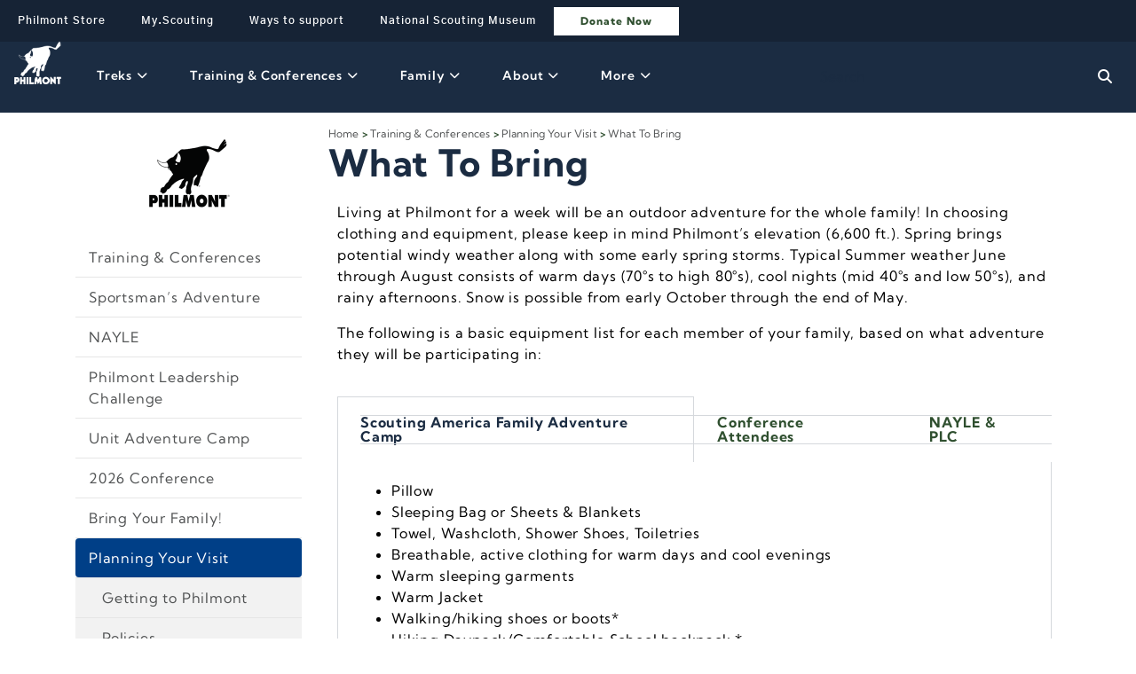

--- FILE ---
content_type: application/javascript
request_url: https://www.philmontscoutranch.org/wp-content/themes/bsa-council-theme/assets/js/main.min.js?ver=1756845168
body_size: 587
content:
"use strict";!function s(r,l,c){function u(n,e){if(!l[n]){if(!r[n]){var o="function"==typeof require&&require;if(!e&&o)return o(n,!0);if(a)return a(n,!0);var i=new Error("Cannot find module '"+n+"'");throw i.code="MODULE_NOT_FOUND",i}var t=l[n]={exports:{}};r[n][0].call(t.exports,function(e){return u(r[n][1][e]||e)},t,t.exports,s,r,l,c)}return l[n].exports}for(var a="function"==typeof require&&require,e=0;e<c.length;e++)u(c[e]);return u}({1:[function(e,n,o){jQuery(function(i){i(".footer-top").find(".widget").each(function(){var n=i(this);n.children("h5").click(function(e){n.children("div").stop(!0).slideToggle("fast"),i(this).children("i").toggleClass("fa-chevron-down"),i(this).children("i").toggleClass("fa-chevron-up")})}),i("#desktop-scouting-menu").on("show.bs.collapse",function(e){i(".scouting-desktop-toggler").children(".btn").addClass("hide")}),i("#desktop-scouting-menu").on("hide.bs.collapse",function(e){i(".scouting-desktop-toggler").children(".btn").removeClass("hide")}),i("#mobile-menu").on("show.bs.collapse",function(e){e.target===e.currentTarget&&(i(".mobile-menu-toggler").children("i").html("close"),i("#top-nav").find(".buttons").children(".register").hide(),i("#mobile-menu").children(".buttons").children(".register").show())}),i("#mobile-menu").on("hide.bs.collapse",function(e){e.target===e.currentTarget&&(i(".mobile-menu-toggler").children("i").html("menu"),i("#top-nav").find(".buttons").children(".register").show(),i("#mobile-menu").children(".buttons").children(".register").hide())}),i("#mobile-scouting-menu").on("show.bs.collapse",function(){i(".scouting-menu-toggler").children("i").removeClass("fa-chevron-down"),i(".scouting-menu-toggler").children("i").addClass("fa-chevron-up")}),i("#mobile-scouting-menu").on("hide.bs.collapse",function(){i(".scouting-menu-toggler").children("i").addClass("fa-chevron-down"),i(".scouting-menu-toggler").children("i").removeClass("fa-chevron-up")}),i("a").click(function(){var e=i(this).attr("href");if(-1<e.indexOf("#")){var n=e.split("#"),o=decodeURI(n[n.length-1]);""!==o&&i("html, body").animate({scrollTop:i("a[name='"+o+"']").offset().top-i("#top-nav").outerHeight()-i("#wpadminbar").outerHeight()-20})}}),i(".dropdown-menu [data-toggle='dropdown']").on("click",function(e){e.stopPropagation()}),i("#mobile-main-menu, #mobile-more-menu").find(".menu-item-has-children").each(function(){i(this).click(function(e){e.stopPropagation(),i(this).children(".collapse").collapse("toggle")}),i(this).children(".collapse").on("show.bs.collapse",function(e){e.stopPropagation(),i(this).closest(".menu-item-has-children").addClass("show-submenu")}),i(this).children(".collapse").on("hide.bs.collapse",function(e){e.stopPropagation(),i(this).find(".show-submenu").each(function(){i(this).children(".collapse").collapse("hide")}),i(this).closest(".menu-item-has-children").removeClass("show-submenu")}),i(this).find("a").click(function(e){e.stopPropagation()})})})},{}]},{},[1]);
//# sourceMappingURL=main.min.js.map


--- FILE ---
content_type: application/javascript
request_url: https://www.philmontscoutranch.org/wp-content/cache/autoptimize/js/autoptimize_single_499ed1b4e459c2d8f3470e807926a64e.js?ver=6.8.3
body_size: 1119
content:
document.addEventListener("DOMContentLoaded",function(){if(document.documentElement.clientWidth<=1024){let NavLeftMenu=null;NavLeftMenu=document.querySelector('.elementor-widget-eael-advanced-menu.the-left-nav-menu .elementor-widget-container');if(NavLeftMenu){const InnerElements=NavLeftMenu.querySelector('.eael-advanced-menu-container');if(InnerElements){const MenuContainer=InnerElements.querySelector('.eael-advanced-menu');const MenuFirstChild=MenuContainer.firstElementChild;const MenuLastChild=MenuContainer.lastElementChild;if(MenuFirstChild){MenuFirstChild.classList.add('firstchild-border-radius');}
if(MenuLastChild){MenuLastChild.classList.add('lastchild-border-radius');}
if(MenuContainer){MenuContainer.classList.add('nav-menu-container')}
let MenuItems=InnerElements.querySelectorAll('.eael-advanced-menu li a');ModifyMenuItems(MenuItems);}
let intervalID;let EmergencyStop=0;if(!intervalID){intervalID=setInterval(CurrentActivePage,200,InnerElements);}
function CurrentActivePage(ParentMenu){let ActivePageTxt;let ActivePageBackupTxt;let ActivePageBackup;const ActivePage=ParentMenu.querySelector('.eael-advanced-menu-toggle-text');if(ActivePage){ActivePageTxt=ActivePage.textContent;}
ActivePageBackup=document.querySelector('.the-left-nav-menu a.eael-item-active');if(ActivePageBackup&&!ActivePageTxt){ActivePageBackupTxt=ActivePageBackup.textContent;}
const DropdownButton=ParentMenu.querySelector('.eael-advanced-menu-toggle');if(!ActivePageTxt){if(null==ActivePageBackupTxt){ActivePageBackupTxt=document.querySelector('.the-left-nav-menu  .current-page-ancestor a').textContent;}
ActivePageTxt=ActivePageBackupTxt;}
if(ActivePageTxt&&DropdownButton){clearInterval(intervalID);ModifyNavMob(ActivePageTxt,DropdownButton);}
if(EmergencyStop==20){clearInterval(intervalID);}else{EmergencyStop++;}}
function ModifyNavMob(Current,Button){let span=document.createElement('span');span.classList.add('current-mobile-selector-container');let div=document.createElement('div');div.textContent=Current;div.classList.add('current-mobile-selector');span.prepend(div);Button.prepend(span);Button.classList.add('toggle-button-mobile-nav');span.nextElementSibling.classList.add('current-mobile-selector-chevron');let IconSVG=span.nextElementSibling.firstChild;if(IconSVG){IconSVG.classList.add('current-mobile-selector-chevron-color');}}
function ModifyMenuItems(List){if(List){List.forEach(function(item){item.classList.add('eael-advanced-menu-vertical-no-bottom-border');});}}}}
document.querySelector("#header-search-box-form form").reset();const searchButton=document.querySelector('#header-search-box-form .e-search-submit');const textInput=document.querySelector('#header-search-box-form .e-search-input');const searchIcon=document.querySelector('#header-search-box-form .e-fas-search');if(textInput){textInput.value="";}
if(searchButton){searchButton.addEventListener('click',(event)=>{event.preventDefault();searchButton.classList.add('search-primary-color-bg');if(searchIcon){searchIcon.classList.add('search-icon-color-active');}
if(textInput){textInput.style.visibility="visible";let valueSearch=textInput.value;if(""!=valueSearch){document.querySelector('#header-search-box-form form').requestSubmit();}}});}
jQuery(".mobile-main-nav-menu nav > ul > li > a.pp-menu-item").on("click",function(e){if("svg"==e.target.nodeName||"path"==e.target.nodeName){let svgTag=jQuery(this).find("svg");let pathTag=jQuery(this).find("path");if(jQuery(svgTag).hasClass('e-fas-chevron-down')){jQuery(pathTag).attr('d','M240.971 130.524l194.343 194.343c9.373 9.373 9.373 24.569 0 33.941l-22.667 22.667c-9.357 9.357-24.522 9.375-33.901.04L224 227.495 69.255 381.516c-9.379 9.335-24.544 9.317-33.901-.04l-22.667-22.667c-9.373-9.373-9.373-24.569 0-33.941L207.03 130.525c9.372-9.373 24.568-9.373 33.941-.001z');jQuery(svgTag).removeClass('e-fas-chevron-down');jQuery(svgTag).addClass('e-fas-chevron-up');}
else if(jQuery(svgTag).hasClass('e-fas-chevron-up')){jQuery(pathTag).attr('d','M207.029 381.476L12.686 187.132c-9.373-9.373-9.373-24.569 0-33.941l22.667-22.667c9.357-9.357 24.522-9.375 33.901-.04L224 284.505l154.745-154.021c9.379-9.335 24.544-9.317 33.901.04l22.667 22.667c9.373 9.373 9.373 24.569 0 33.941L240.971 381.476c-9.373 9.372-24.569 9.372-33.942 0z');jQuery(svgTag).removeClass('e-fas-chevron-up')
jQuery(svgTag).addClass('e-fas-chevron-down');}}});jQuery("#menu-mobile-toggle").on("click",function(){if(jQuery("#menu-mobile-toggle .pp-menu-toggle").hasClass("pp-active")){jQuery("body").addClass("no-scroll");}
else{jQuery("body").removeClass("no-scroll");}});});

--- FILE ---
content_type: application/javascript
request_url: https://www.philmontscoutranch.org/wp-content/plugins/bsa-elementor-widgets/assets/js/bsa-elementor-widgets.min.js?ver=6.8.3
body_size: 198
content:
"use strict";!function o(s,a,c){function l(t,e){if(!a[t]){if(!s[t]){var i="function"==typeof require&&require;if(!e&&i)return i(t,!0);if(u)return u(t,!0);var n=new Error("Cannot find module '"+t+"'");throw n.code="MODULE_NOT_FOUND",n}var r=a[t]={exports:{}};s[t][0].call(r.exports,function(e){return l(s[t][1][e]||e)},r,r.exports,o,s,a,c)}return a[t].exports}for(var u="function"==typeof require&&require,e=0;e<c.length;e++)l(c[e]);return l}({1:[function(e,t,i){jQuery(function(t){var e=t(".mobile-pages-navigation-toggler"),i=t(".widget_bsa_pages_navigation, .elementor-widget-bsa_pages_navigation");e.click(function(e){t(this).children("i").toggleClass("fa-caret-down"),t(this).children("i").toggleClass("fa-caret-up"),t(this).next(".menu").stop(!0).slideToggle("fast")}),t(window).scroll(function(){window.innerWidth<768&&(t(window).scrollTop()>i.offset().top?i.hasClass("sticky")||i.addClass("sticky"):i.hasClass("sticky")&&i.removeClass("sticky"))})})},{}]},{},[1]);
//# sourceMappingURL=bsa-elementor-widgets.min.js.map


--- FILE ---
content_type: text/plain
request_url: https://www.google-analytics.com/j/collect?v=1&_v=j102&a=111264635&t=pageview&_s=1&dl=https%3A%2F%2Fwww.philmontscoutranch.org%2Fptc%2Fplanningyourvisit%2Fwhattobring%2F&ul=en-us%40posix&dt=What%20To%20Bring%20-%20Philmont%20Scout%20Ranch&sr=1280x720&vp=1280x720&_u=YADAAAABAAAAAC~&jid=2115723589&gjid=2009710110&cid=1950505809.1768682250&tid=UA-2638006-25&_gid=1402756777.1768682252&_r=1&_slc=1&gtm=45He61e1n71KMS7WKv72754857za200zd72754857&gcd=13l3l3l3l1l1&dma=0&tag_exp=103116026~103200004~104527906~104528500~104684208~104684211~105391252~115616986~115938466~115938469~116682876~117041587&z=894372080
body_size: -576
content:
2,cG-61V2K3PX70